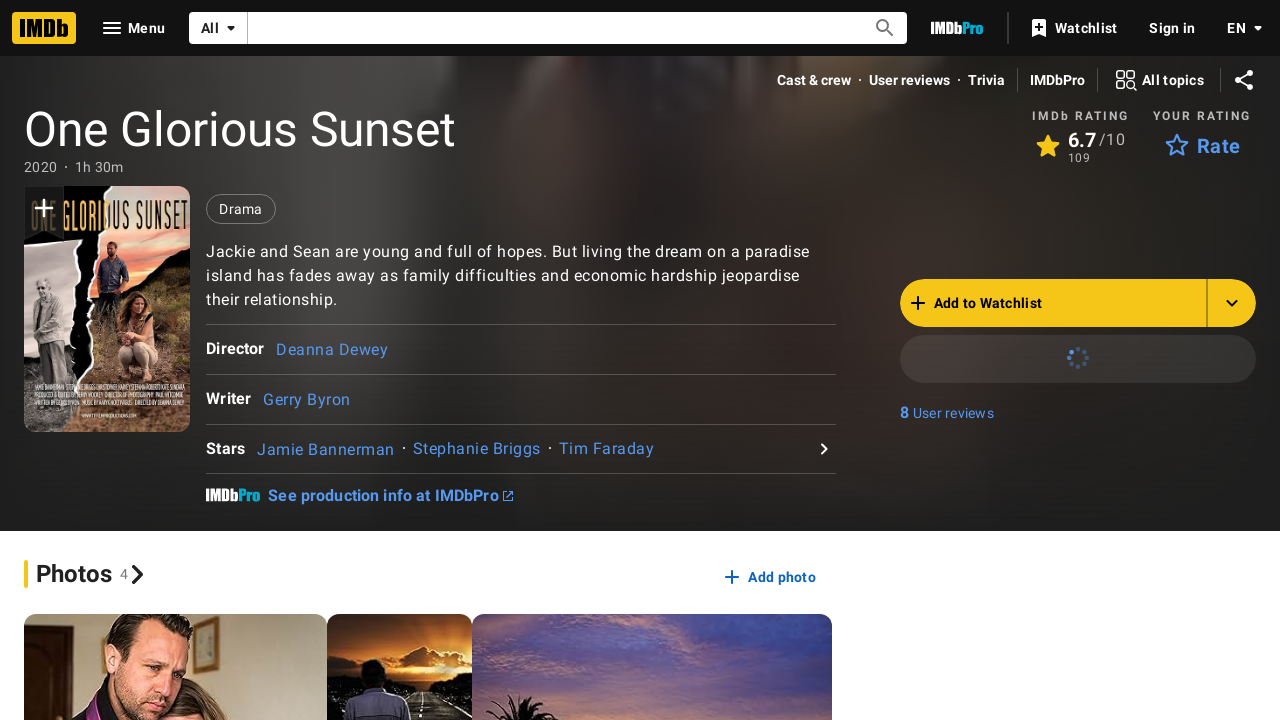

--- FILE ---
content_type: text/html; charset=UTF-8
request_url: https://www.imdb.com/title/tt4666040/
body_size: 2222
content:
<!DOCTYPE html>
<html lang="en">
<head>
    <meta charset="utf-8">
    <meta name="viewport" content="width=device-width, initial-scale=1">
    <title></title>
    <style>
        body {
            font-family: "Arial";
        }
    </style>
    <script type="text/javascript">
    window.awsWafCookieDomainList = [];
    window.gokuProps = {
"key":"AQIDAHjcYu/GjX+QlghicBgQ/7bFaQZ+m5FKCMDnO+vTbNg96AE2d60Q/ObrltvLwmETCDa3AAAAfjB8BgkqhkiG9w0BBwagbzBtAgEAMGgGCSqGSIb3DQEHATAeBglghkgBZQMEAS4wEQQM/uJBw6u1fb9vj1MZAgEQgDsRQ2/sks/D/RVlSVbME4Dj3wRkJD2FZ07abhptl33LwU7tGyATwZ4iwbGQYUhO6BHjaEkO4LpswPF/iQ==",
          "iv":"D5499AE5aAAABmOB",
          "context":"Bi0y752lj3TqoKht+vT1u196HbzU+QzpT0iITdNFG8aBHD0Bqpcp+7k2ihU1GfmxmyW6u9zvT1tVkdduoOFtMLvAFnYYx0kR/YebtR/5g0m+Gmlau/[base64]/6qoTepCsEfJNvFcXkTTJ9vu3e4FPqm/udL2ct4MKddz01IYkYVAX92QEB/M8g3YU4Ir0afdhznDVFV/61qL77sCYmUrpgE1z5EO+2MT5qf497AntkWYhzaG7k8UEyCGibf8jbhfTe4UylH7+2w/S91w22Bawx+yxewGn/V16H3AEPNYR1WKR/I1gQIrjD2DsQpVbrFB0UGez5Gw7zG2IOMUAxA7tgJ/[base64]"
};
    </script>
    <script src="https://1c5c1ecf7303.a481e94e.us-east-2.token.awswaf.com/1c5c1ecf7303/e231f0619a5e/0319a8d4ae69/challenge.js"></script>
</head>
<body>
    <div id="challenge-container"></div>
    <script type="text/javascript">
        AwsWafIntegration.saveReferrer();
        AwsWafIntegration.checkForceRefresh().then((forceRefresh) => {
            if (forceRefresh) {
                AwsWafIntegration.forceRefreshToken().then(() => {
                    window.location.reload(true);
                });
            } else {
                AwsWafIntegration.getToken().then(() => {
                    window.location.reload(true);
                });
            }
        });
    </script>
    <noscript>
        <h1>JavaScript is disabled</h1>
        In order to continue, we need to verify that you're not a robot.
        This requires JavaScript. Enable JavaScript and then reload the page.
    </noscript>
</body>
</html>